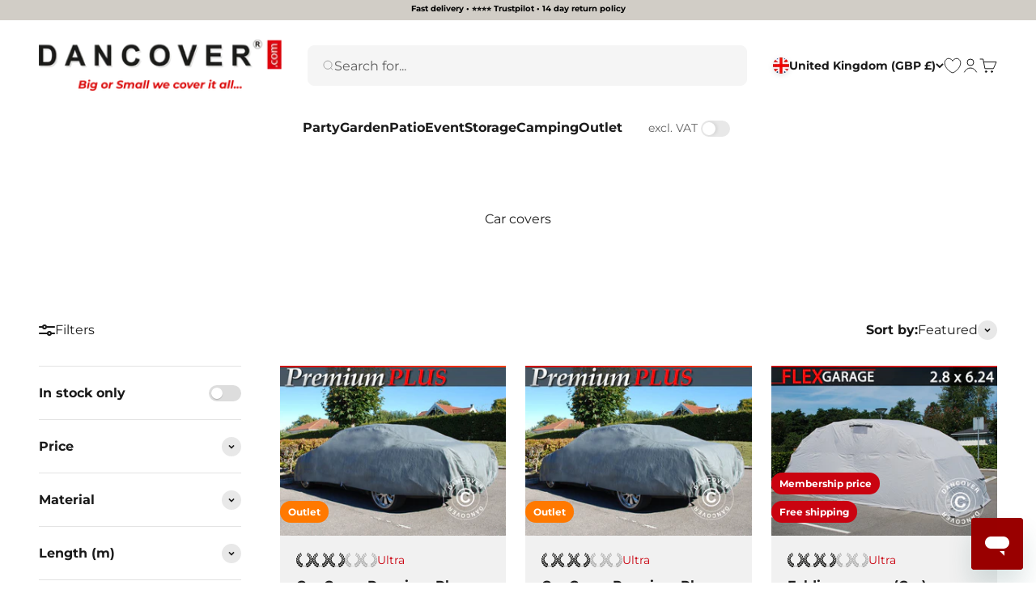

--- FILE ---
content_type: text/css
request_url: https://dancovershop.co.uk/cdn/shop/t/2/assets/geo-location.css?v=172919236730270704151764846595
body_size: -12
content:
.geo-location__popup{z-index:99999999999;display:grid;place-items:center;position:fixed;top:0;left:0;width:100%;height:100%}.geo-location__popup[hidden]{display:none}.geo-location__popup .overlay{z-index:-1;display:block;position:absolute;top:0;left:0;width:100%;height:100%;background-color:#0000004d}.geo-location__popup--close{position:absolute;top:0;right:0;padding:1rem 1rem .5rem .5rem;color:#000;cursor:pointer}.geo-location__popup--modal{position:relative;display:flex;flex-direction:column;gap:2rem;padding:2.5rem;background-color:#fff;border-radius:8px;width:100%;max-width:520px;max-height:90vh;overflow-y:auto;box-shadow:0 20px 60px #0000004d}.geo-location__popup--modal--header{display:flex;align-items:center;flex-direction:column;gap:.75rem}.geo-location__popup--modal--header .h-medium{font-size:1.75rem;font-weight:700;line-height:1.2;margin:0}.geo-location__popup--modal--header p:not(.h-medium){font-size:1rem;line-height:1.5;opacity:.8;margin:0}.geo-location__popup--modal--body{display:flex;justify-content:center;flex-direction:column;gap:1rem}.geo-location__popup--modal--body .buttons{display:flex;flex-direction:column;gap:.75rem}.geo-location__popup--modal--body .buttons a,.geo-location__popup--modal--body .buttons button{display:flex;align-items:center;justify-content:center;gap:.75rem;width:100%}.geo-location__popup--modal--body .buttons a img,.geo-location__popup--modal--body .buttons button img{flex-shrink:0;border-radius:2px}.geo-location__popup--modal--body .buttons a p,.geo-location__popup--modal--body .buttons button p{margin:0;font-size:1rem}.geo-location__section{display:flex;flex-direction:column;gap:1rem;margin-top:1.5rem}.geo-location__section-title{font-size:.875rem;font-weight:600;text-transform:uppercase;letter-spacing:.05em;opacity:.7;margin:0;padding-bottom:.5rem;border-bottom:1px solid rgba(0,0,0,.1)}.geo-location__external-stores{display:flex;flex-direction:column;gap:.5rem}.geo-location__form{width:100%}.geo-location__options{display:flex;flex-direction:column;gap:.5rem}.geo-location__option{display:flex;align-items:center;gap:.75rem;padding:.75rem .875rem;background:#fff;border:1px solid rgba(0,0,0,.1);border-radius:6px;text-decoration:none;color:inherit;transition:all .2s ease;cursor:pointer;text-align:left;width:100%;font-family:inherit;font-size:inherit}.geo-location__option:hover{border-color:#0000004d;background:#00000005}.geo-location__option--active{border-color:#000c;background:#0000000d;font-weight:600}.geo-location__option img,.geo-location__option svg{flex-shrink:0;border-radius:2px;width:24px;height:18px}.geo-location__option svg{height:24px}.geo-location__option-info{display:flex;align-items:baseline;gap:.3125rem;flex:1}.geo-location__option-name{font-weight:500;font-size:.875rem;line-height:1}.geo-location__option-currency{font-size:.75rem;opacity:.7;line-height:1}@media screen and (max-width: 640px){.geo-location__popup--modal{padding:2rem 1.5rem;gap:1.5rem;margin:1rem;max-width:calc(100vw - 2rem)}.geo-location__popup--modal--header .h-medium{font-size:1.5rem}.geo-location__popup--modal--body .buttons a,.geo-location__popup--modal--body .buttons button{padding:.875rem 1.25rem;font-size:.9375rem}.geo-location__option{padding:.5rem .75rem;gap:.625rem}.geo-location__option img,.geo-location__option svg{width:20px;height:15px}.geo-location__option svg{height:20px}.geo-location__option-name{font-size:.875rem}.geo-location__option-currency{font-size:.75rem}}
/*# sourceMappingURL=/cdn/shop/t/2/assets/geo-location.css.map?v=172919236730270704151764846595 */


--- FILE ---
content_type: text/css
request_url: https://cdn.appmate.io/themecode/dancover-uk/main/custom.css?generation=1764716915940854
body_size: 324
content:
wishlist-link .wk-button{--icon-size: 18px;--icon-stroke-width: 1px;--icon-stroke: black}wishlist-link .wk-counter{--size: 17px}wishlist-button-block .wk-button,wishlist-button-block .wk-button:hover{min-height:18px;justify-content:flex-end;font-size:11px;--icon-size: 14px;display:flex;padding:0}.product-info__block-item:has(wishlist-button-block){width:50%;display:inline-block;margin:0;vertical-align:top}.product-info__block-item:where([data-block-type=sku]){display:inline-block!important;width:50%;vertical-align:top;margin-top:0}wishlist-product-card .wk-product-card{--background: 241 241 241;background:rgb(var(--background));border-radius:.875rem}wishlist-product-card .wk-meta{padding:20px}wishlist-product-card .wk-image{border-radius:.375rem}wishlist-product-card .wk-meta{align-items:flex-start}wishlist-product-card .wk-product-title{font-weight:700;line-height:1.5;color:rgb(var(--text-color));text-align:left;font-size:16px}wishlist-product-card .wk-price{font-size:var(--text-lg);line-height:1.6;color:rgb(var(--text-color));flex-direction:column-reverse;font-size:.875rem;gap:var(--spacing-0-5) var(--spacing-2);text-align:left}wishlist-product-card .wk-compare-price{display:inline-block;text-decoration:none;color:rgb(var(--on-sale-text))}@media screen and (min-width: 500px){wishlist-product-card .wk-price{font-size:1.125rem}wishlist-product-card .wk-product-title{font-size:14px}}.wk-price-container{display:flex;justify-content:space-between;align-items:flex-end;height:100%;width:100%}.wk-text-with-icon{white-space:nowrap;font-size:12px;gap:4px}.wk-text-with-icon svg{height:14px;width:14px}wishlist-product-card .wk-cta-button,wishlist-product-card .wk-cta-button:hover,wishlist-product-card .wk-cta-button:disabled{letter-spacing:var(--text-letter-spacing);font-weight:700;line-height:1.6;border-radius:.875rem;font-size:var(--text-base);max-width:90%}remove-button{padding-bottom:20px}.wk-variants{margin-bottom:0}.wk-form{justify-content:flex-end;align-items:center}.wk-meta{height:100%}.wk-cta-label{font-size:14px}


--- FILE ---
content_type: text/javascript
request_url: https://dancovershop.co.uk/cdn/shop/t/2/assets/custom.js?v=170336621162758129811767625259
body_size: 7777
content:
var MemberSignupCheckbox=class extends HTMLElement{constructor(){super(),this.input=this.querySelector('input[type="checkbox"].checkbox'),this.input&&this.input.addEventListener("change",this._onCheckboxChange.bind(this)),this.addEventListener("click",this._preventAccordionToggle.bind(this))}_preventAccordionToggle(event){event.stopPropagation()}async _onCheckboxChange(event){const isChecked=event.target.checked,attributeValue=isChecked?"true":"";try{const response=await fetch(`${Shopify.routes.root}cart/update.js`,{method:"POST",headers:{"Content-Type":"application/json"},body:JSON.stringify({attributes:{new_member:attributeValue}})});if(!response.ok)throw new Error("Network response was not ok");const cartContent=await response.json();document.dispatchEvent(new CustomEvent("cart:refresh",{bubbles:!0})),window.location.pathname.includes("/cart")&&window.location.reload()}catch(error){console.error("Error updating member signup:",error),event.target.checked=!isChecked}}},TaxToggle=class extends HTMLElement{constructor(){super(),this.toggle=this.querySelector('input[type="checkbox"]'),this.toggle&&this.toggle.addEventListener("change",this._onToggleChange.bind(this))}async _onToggleChange(event){const isChecked=event.target.checked,attributeValue=isChecked?"true":"";try{if(!(await fetch(`${Shopify.routes.root}cart/update.js`,{method:"POST",headers:{"Content-Type":"application/json"},body:JSON.stringify({attributes:{taxes_excluded:attributeValue}})})).ok)throw new Error("Network response was not ok");window.location.reload()}catch(error){console.error("Error updating tax toggle:",error),event.target.checked=!isChecked}}};class CustomerTypeSelector extends HTMLElement{constructor(){super(),this.context=this.getAttribute("data-context")||"cart",this.selectedType=null,this.modal=null}connectedCallback(){this.init()}init(){if(this.radioButtons=this.querySelectorAll('input[type="radio"]'),this.checkoutButtons=this.getCheckoutButtons(),this.radioButtons.length===0){this.enableCheckout();return}if(this.hasB2BSignupCompleted()){const b2bRadio=this.querySelector('input[value="b2b"]');b2bRadio&&(b2bRadio.checked=!0,this.selectedType="b2b")}else{const checkedRadio=this.querySelector('input[type="radio"]:checked');checkedRadio&&(this.selectedType=checkedRadio.value)}this.radioButtons.forEach(radio=>{radio.addEventListener("change",this.handleSelectionChange.bind(this))}),this.interceptCheckoutButtons(),this.selectedType?this.enableCheckout():this.disableCheckout()}hasB2BSignupCompleted(){try{const data=sessionStorage.getItem("b2b_signup_data");return data?JSON.parse(data).completed===!0:!1}catch{return!1}}getCheckoutButtons(){return this.context==="drawer"?document.querySelectorAll('#cart-drawer button[name="checkout"], #cart-drawer a[href*="checkout"]'):document.querySelectorAll('button[name="checkout"], .cart-form button[type="submit"]')}disableCheckout(){this.checkoutButtons.forEach(button=>{button.disabled=!0,button.style.opacity="0.5",button.style.cursor="not-allowed"})}enableCheckout(){this.checkoutButtons.forEach(button=>{button.disabled=!1,button.style.opacity="",button.style.cursor=""})}handleSelectionChange(event){this.selectedType=event.target.value,this.clearError(),this.selectedType==="private"?(this.clearB2BData(),this.enableCheckout()):this.selectedType==="b2b"&&(this.hasB2BSignupCompleted()?this.enableCheckout():this.openB2BModal())}clearB2BData(){try{sessionStorage.removeItem("b2b_signup_data")}catch(error){console.error("Error clearing B2B sessionStorage:",error)}this.clearVatIdFromCart()}async clearVatIdFromCart(){try{await fetch(`${window.Shopify.routes.root}cart/update.js`,{method:"POST",headers:{"Content-Type":"application/json"},body:JSON.stringify({attributes:{vat_id:""}})})}catch(error){console.error("Error clearing VAT ID from cart:",error)}}openB2BModal(){this.disableCheckout(),this.modal||this.createB2BModal(),this.modal.show()}createB2BModal(){this.modal=document.querySelector("#b2b-modal"),this.modal?(this.modal.addEventListener("b2b-completed",()=>{this.enableCheckout()}),this.modal.addEventListener("b2b-cancelled",()=>{this.clearB2BData(),this.resetSelection()})):console.error("B2B modal not found. Please add b2b-signup-modal section to overlay-group.")}resetSelection(){this.radioButtons.forEach(radio=>radio.checked=!1),this.selectedType=null,this.disableCheckout()}interceptCheckoutButtons(){this.checkoutButtons.forEach(button=>{button.addEventListener("click",event=>{this.selectedType||(event.preventDefault(),this.showError())})})}showError(){this.classList.add("customer-type-selector--error")}clearError(){this.classList.remove("customer-type-selector--error")}}class B2BModal extends window.Drawer{constructor(){super()}connectedCallback(){super.connectedCallback(),this.addEventListener("dialog:after-show",()=>{this.formCompleted=!1,this.initializeSuccessDetection(),this.initializeVATValidation(),this.repopulateFormData()}),this.setupVATErrorHandlers(),this.checkURLParameter()}disconnectedCallback(){super.disconnectedCallback()}get openFrom(){return"right"}async hide(){if(this.isHiding)return;this.isHiding=!0;const eventType=this.formCompleted?"b2b-completed":"b2b-cancelled";this.dispatchEvent(new CustomEvent(eventType,{bubbles:!0})),this.formCompleted=!1;const result=await super.hide();return this.isHiding=!1,result}initializeSuccessDetection(){this.appEmbedObserver&&this.appEmbedObserver.disconnect(),this.successObserver&&this.successObserver.disconnect(),this.appEmbedObserver=new MutationObserver(()=>{const appEmbed=this.querySelector('[id*="app-embed"], [class*="app-embed"], form-embed');appEmbed&&appEmbed.shadowRoot&&(this.setupSuccessDetection(appEmbed),this.appEmbedObserver.disconnect())});const existingAppEmbed=this.querySelector('[id*="app-embed"], [class*="app-embed"], form-embed');existingAppEmbed&&existingAppEmbed.shadowRoot?this.setupSuccessDetection(existingAppEmbed):this.appEmbedObserver.observe(this,{childList:!0,subtree:!0})}setupSuccessDetection(appEmbed){const shadowRoot=appEmbed.shadowRoot;if(!shadowRoot)return;const formRootElement=shadowRoot.querySelector('[data-form-root="true"]');formRootElement&&(this.successObserver=new MutationObserver(async mutations=>{for(const mutation of mutations)if(mutation.type==="attributes"&&mutation.attributeName==="data-current-step"&&formRootElement.getAttribute("data-current-step")==="success"){await this.handleSuccessfulSubmission(),this.successObserver.disconnect();break}}),this.successObserver.observe(formRootElement,{attributes:!0,attributeFilter:["data-current-step"]}))}async handleSuccessfulSubmission(){this.formCompleted=!0,this.setB2BSignupCompleted(),await this.saveVatIdToCart(),setTimeout(()=>{this.hide()},1e3)}async saveVatIdToCart(){if(this.submittedVatId)try{if(!(await fetch(`${window.Shopify.routes.root}cart/update.js`,{method:"POST",headers:{"Content-Type":"application/json"},body:JSON.stringify({attributes:{vat_id:this.submittedVatId}})})).ok)throw new Error("Failed to update cart with VAT ID");document.dispatchEvent(new CustomEvent("cart:refresh",{bubbles:!0}))}catch(error){console.error("Error saving VAT ID to cart:",error)}}initializeVATValidation(){if(this.vatValidationInitialized)return;this.vatValidationInitialized=!0;const observer=new MutationObserver(()=>{const appEmbed=this.querySelector('[id*="app-embed"], [class*="app-embed"], form-embed');appEmbed&&appEmbed.shadowRoot&&(this.setupVATFormValidation(appEmbed),observer.disconnect())}),existingAppEmbed=this.querySelector('[id*="app-embed"], [class*="app-embed"], form-embed');existingAppEmbed&&existingAppEmbed.shadowRoot?this.setupVATFormValidation(existingAppEmbed):observer.observe(this,{childList:!0,subtree:!0})}setupVATFormValidation(appEmbed){const shadowRoot=appEmbed.shadowRoot;if(!shadowRoot)return;const form=shadowRoot.querySelector('form[data-testid="form"]'),vatField=shadowRoot.querySelector("#company_tax_id")||shadowRoot.querySelector("#custom\\#tax_id");if(!form||!vatField||form.dataset.vatHandlerAdded)return;form.dataset.vatHandlerAdded="true";let isValidating=!1,vatValidationPassed=!1,bypassVATValidation=!1;form.addEventListener("submit",async e=>{const vatValue=vatField.value.trim();this.submittedVatId=vatValue;const formData=this.captureFormData(shadowRoot);if(this.saveFormData(formData),bypassVATValidation||!vatValue||vatValidationPassed&&vatField.dataset.lastValidatedValue===vatValue||(e.preventDefault(),e.stopPropagation(),e.stopImmediatePropagation(),isValidating))return;isValidating=!0,vatValidationPassed=!1;const submitBtn=shadowRoot.querySelector('button[type="submit"]'),originalText=submitBtn?.textContent,validationResult=this.validateVATCountryCode(vatValue);if(!validationResult.valid){this.showVATCountryError(vatField,validationResult.error),isValidating=!1;return}if(validationResult.skipAPI){vatValidationPassed=!0,vatField.dataset.lastValidatedValue=vatValue,isValidating=!1,form.requestSubmit();return}try{submitBtn&&(submitBtn.disabled=!0,submitBtn.textContent=window.themeVariables?.strings?.vatValidating||"Validating VAT..."),await validateVAT(vatValue)?(vatValidationPassed=!0,vatField.dataset.lastValidatedValue=vatValue,isValidating=!1,submitBtn&&(submitBtn.disabled=!1,submitBtn.textContent=originalText),form.requestSubmit()):(this.showVATError(),isValidating=!1,submitBtn&&(submitBtn.disabled=!1,submitBtn.textContent=originalText))}catch{this.showVATError(),isValidating=!1,submitBtn&&(submitBtn.disabled=!1,submitBtn.textContent=originalText)}},!0),vatField.addEventListener("input",()=>{vatValidationPassed=!1,bypassVATValidation=!1,delete vatField.dataset.lastValidatedValue,this.clearVATCountryError(vatField)}),this.vatForm=form,this.vatField=vatField,this.setBypassVATValidation=()=>{bypassVATValidation=!0}}setupVATErrorHandlers(){const tryAgainBtn=this.querySelector(".b2b-modal__try-again"),continueAnywayBtn=this.querySelector(".b2b-modal__continue-anyway");tryAgainBtn&&tryAgainBtn.addEventListener("click",()=>{this.hideVATError()}),continueAnywayBtn&&continueAnywayBtn.addEventListener("click",()=>{this.setBypassVATValidation&&this.setBypassVATValidation(),this.vatForm&&(this.hideVATError(),this.vatForm.requestSubmit())})}showVATError(){const formContainer=this.querySelector(".b2b-modal__form-container"),errorContainer=this.querySelector(".b2b-modal__vat-error");formContainer&&(formContainer.style.display="none"),errorContainer&&(errorContainer.style.display="block")}hideVATError(){const formContainer=this.querySelector(".b2b-modal__form-container"),errorContainer=this.querySelector(".b2b-modal__vat-error");formContainer&&(formContainer.style.display=""),errorContainer&&(errorContainer.style.display="none")}checkURLParameter(){if(new URLSearchParams(window.location.search).has("b2b_signup")){setTimeout(()=>{this.show()},500);const newUrl=new URL(window.location);newUrl.searchParams.delete("b2b_signup"),window.history.replaceState({},"",newUrl)}}getB2BSignupData(){try{const data=sessionStorage.getItem("b2b_signup_data");return data?JSON.parse(data):{completed:!1,formData:null}}catch(error){return console.error("Error parsing B2B signup data from sessionStorage:",error),{completed:!1,formData:null}}}saveB2BSignupData(updates){try{const newData={...this.getB2BSignupData(),...updates};sessionStorage.setItem("b2b_signup_data",JSON.stringify(newData))}catch(error){console.error("Error saving B2B signup data to sessionStorage:",error)}}saveFormData(formData){this.saveB2BSignupData({formData})}getFormData(){return this.getB2BSignupData().formData}setB2BSignupCompleted(){this.saveB2BSignupData({completed:!0})}repopulateFormData(){const formData=this.getFormData();if(!formData)return;const observer=new MutationObserver(()=>{const appEmbed=this.querySelector('[id*="app-embed"], [class*="app-embed"], form-embed');appEmbed&&appEmbed.shadowRoot&&(this.fillFormFields(appEmbed.shadowRoot,formData),observer.disconnect())}),existingAppEmbed=this.querySelector('[id*="app-embed"], [class*="app-embed"], form-embed');existingAppEmbed&&existingAppEmbed.shadowRoot?this.fillFormFields(existingAppEmbed.shadowRoot,formData):observer.observe(this,{childList:!0,subtree:!0})}fillFormFields(shadowRoot,formData){!shadowRoot||!formData||Object.keys(formData).forEach(fieldId=>{const escapedId=fieldId.replace(/#/g,"\\#"),field=shadowRoot.querySelector(`#${escapedId}`);field&&(field.value=formData[fieldId],field.dispatchEvent(new Event("input",{bubbles:!0})),field.dispatchEvent(new Event("change",{bubbles:!0})))})}captureFormData(shadowRoot){if(!shadowRoot)return{};const form=shadowRoot.querySelector('form[data-testid="form"]');if(!form)return{};const formData={};return form.querySelectorAll("input, textarea, select").forEach(input=>{input.id&&input.value&&(formData[input.id]=input.value)}),formData}validateVATCountryCode(vatNumber){const shippingCountries=this.getAttribute("data-shipping-countries");if(!shippingCountries)return{valid:!0,countryCode:"",skipAPI:!1,error:null};const enabledCountries=shippingCountries.split(",").map(c=>c.trim().toUpperCase()),cleanVAT=vatNumber.replace(/\s/g,"").toUpperCase();if(cleanVAT.length<2)return{valid:!1,countryCode:"",skipAPI:!1,error:window.themeVariables?.strings?.vatCountryMinLength||"VAT number must be at least 2 characters"};const vatCountryCode=cleanVAT.substring(0,2),hasGB=enabledCountries.includes("GB");if(hasGB&&(vatCountryCode==="GB"||vatCountryCode==="XI"))return{valid:!0,countryCode:vatCountryCode,skipAPI:vatCountryCode==="GB",error:null};if(!enabledCountries.includes(vatCountryCode)){const allowedPrefixes=[...enabledCountries];if(hasGB){const gbIndex=allowedPrefixes.indexOf("GB");allowedPrefixes.splice(gbIndex+1,0,"XI")}let error;return allowedPrefixes.length===1?error=(window.themeVariables?.strings?.vatCountryInvalidSingle||"VAT number must start with {{country}}").replace("{{country}}",allowedPrefixes[0]):error=(window.themeVariables?.strings?.vatCountryInvalidMultiple||"VAT number must start with one of: {{countries}}").replace("{{countries}}",allowedPrefixes.join(", ")),{valid:!1,countryCode:vatCountryCode,skipAPI:!1,error}}const skipCountries=this.getAttribute("data-vat-skip-api-countries"),skipAPI=(skipCountries?skipCountries.split(",").map(c=>c.trim().toUpperCase()):[]).includes(vatCountryCode);return{valid:!0,countryCode:vatCountryCode,skipAPI,error:null}}showVATCountryError(vatField,errorMessage){let errorElement=vatField.parentElement.querySelector(".vat-country-error");errorElement||(errorElement=document.createElement("div"),errorElement.className="vat-country-error",errorElement.style.cssText="color: #d72c0d; font-size: 0.875rem; margin-top: 0.5rem;",vatField.parentElement.appendChild(errorElement)),errorElement.textContent=errorMessage,vatField.setAttribute("aria-invalid","true"),vatField.setAttribute("aria-describedby","vat-country-error")}clearVATCountryError(vatField){const errorElement=vatField.parentElement.querySelector(".vat-country-error");errorElement&&errorElement.remove(),vatField.removeAttribute("aria-invalid"),vatField.removeAttribute("aria-describedby")}}window.customElements.get("member-signup-checkbox")||window.customElements.define("member-signup-checkbox",MemberSignupCheckbox),window.customElements.get("customer-type-selector")||window.customElements.define("customer-type-selector",CustomerTypeSelector),window.customElements.get("b2b-modal")||window.customElements.define("b2b-modal",B2BModal),window.customElements.get("tax-toggle")||window.customElements.define("tax-toggle",TaxToggle);async function validateVAT(vatNumber){const cleanVAT=vatNumber.replace(/\s/g,"").toUpperCase();if(cleanVAT.length<4)return!1;try{const response=await fetch(`https://api.vatcomply.com/vat?vat_number=${encodeURIComponent(cleanVAT)}`);if(response.status===422)return!1;if(!response.ok)throw new Error(`VAT API request failed with status ${response.status}`);return(await response.json()).valid===!0}catch(error){if(error.message.includes("failed with status"))throw error;return!0}}import{PhotoSwipeLightbox}from"vendor";class ProductImageGalleries extends HTMLElement{constructor(){super(),this.galleries=[],this._photoswipe=null}connectedCallback(){this.init()}init(){this.querySelectorAll(".product-image-gallery").forEach((gallery,index)=>{this.initializeGallery(gallery,index)})}initializeGallery(galleryElement,index){const galleryType=galleryElement.getAttribute("data-gallery-type"),previewItems=galleryElement.querySelectorAll(".product-image-gallery__preview-item"),dataItems=galleryElement.querySelectorAll(".product-image-gallery__data-item"),dataSource=Array.from(dataItems).map((item,index2)=>{const thumbnailImg=previewItems[index2]?.querySelector(".product-image-gallery__preview-image");return{src:item.getAttribute("data-src"),msrc:thumbnailImg?thumbnailImg.currentSrc||thumbnailImg.src:item.getAttribute("data-src"),alt:item.getAttribute("data-alt")||"",width:0,height:0,thumbnailElement:thumbnailImg||null}});this.waitForThumbnailsAndUpdateDimensions(dataSource,previewItems),previewItems.forEach((item,itemIndex)=>{item.addEventListener("click",e=>{e.preventDefault(),this.openGallery(dataSource,itemIndex,galleryType)})}),this.galleries[index]={element:galleryElement,type:galleryType,dataSource}}waitForThumbnailsAndUpdateDimensions(dataSource,previewItems){const thumbnailImages=Array.from(previewItems).slice(0,3).map(item=>item.querySelector(".product-image-gallery__preview-image")).filter(img=>img);if(thumbnailImages.length===0)return;const loadPromises=thumbnailImages.map((img,index)=>new Promise(resolve=>{img.complete&&img.naturalWidth>0?resolve({index,width:img.naturalWidth,height:img.naturalHeight}):(img.onload=()=>{resolve({index,width:img.naturalWidth,height:img.naturalHeight})},img.onerror=()=>{resolve({index,width:0,height:0})})}));Promise.all(loadPromises).then(results=>{results.forEach(({index,width,height})=>{dataSource[index]&&width>0&&height>0&&(dataSource[index].width=width,dataSource[index].height=height)})})}get photoswipe(){if(this._photoswipe)return this._photoswipe;const photoswipe=new PhotoSwipeLightbox({pswpModule:()=>import("photoswipe"),bgOpacity:1,maxZoomLevel:3,closeTitle:window.themeVariables?.strings?.closeGallery||"Close gallery",zoomTitle:window.themeVariables?.strings?.zoomGallery||"Zoom",errorMsg:window.themeVariables?.strings?.errorGallery||"Image cannot be loaded",arrowPrev:!1,arrowNext:!1,counter:!1,zoom:!1,closeSVG:`<svg fill="none" xmlns="http://www.w3.org/2000/svg" width="56" height="56" viewBox="0 0 56 56">
        <path d="M56 28C56 12.536 43.464 0 28 0S0 12.536 0 28s12.536 28 28 28 28-12.536 28-28Z" fill="#fff"/>
        <path d="M55.5 28C55.5 12.812 43.188.5 28 .5S.5 12.812.5 28 12.812 55.5 28 55.5 55.5 43.188 55.5 28Z" stroke="#252627" stroke-opacity=".12"/>
        <path d="m22.344 22.343 11.313 11.314m-11.313 0 11.313-11.313" stroke="#252627" stroke-width="2"/>
      </svg>`});return photoswipe.on("gettingData",item=>{const slideData=item.data;if(!(slideData.width>0&&slideData.height>0)&&(slideData.width<1||slideData.height<1)){const img=new Image;img.onload=function(){slideData.width=this.width,slideData.height=this.height,photoswipe.pswp&&(photoswipe.pswp.refreshSlideContent(photoswipe.pswp.currIndex),photoswipe.pswp.updateSize())},img.onerror=function(){slideData.width=800,slideData.height=600},img.src=slideData.src}}),photoswipe.on("uiRegister",()=>{photoswipe.pswp.ui.registerElement({name:"bottom-bar",order:5,appendTo:"wrapper",html:`
          <div class="pagination">
            <button class="pagination__item group" rel="prev">
              <span class="animated-arrow animated-arrow--reverse"></span>
            </button>
            <span class="pagination__current text-sm">
              <span class="pagination__current-page">1</span> / <span class="pagination__page-count"></span>
            </span>
            <button class="pagination__item group" rel="next">
              <span class="animated-arrow"></span>
            </button>
          </div>
        `,onInit:(el,pswp)=>{el.querySelector(".pagination__page-count").innerText=pswp.getNumItems(),el.querySelector('[rel="prev"]')?.addEventListener("click",()=>pswp.prev()),el.querySelector('[rel="next"]')?.addEventListener("click",()=>pswp.next()),pswp.on("change",()=>{el.querySelector(".pagination__current-page").innerText=pswp.currIndex+1})}})}),photoswipe.init(),this._photoswipe=photoswipe}openGallery(dataSource,startIndex=0,galleryType=""){this.photoswipe.loadAndOpen(startIndex,dataSource),this.loadRemainingDimensions(dataSource)}loadRemainingDimensions(dataSource){const unknownItems=dataSource.filter(item=>item.width<1||item.height<1);unknownItems.length!==0&&unknownItems.forEach(item=>{const img=new Image;img.onload=()=>{if(item.width=img.naturalWidth,item.height=img.naturalHeight,this.photoswipe.pswp&&this.photoswipe.pswp.currIndex!==void 0){const currentSlide=this.photoswipe.pswp.currSlide;currentSlide&&currentSlide.data.src===item.src&&(this.photoswipe.pswp.refreshSlideContent(this.photoswipe.pswp.currIndex),this.photoswipe.pswp.updateSize())}},img.onerror=()=>{item.width=800,item.height=600},img.src=item.src})}}window.customElements.get("product-image-galleries")||window.customElements.define("product-image-galleries",ProductImageGalleries);class CustomShippingCalculator extends HTMLElement{static SHIPPING_RATES_ENDPOINT="/apps/integration/shipping-rates";constructor(){super(),this._estimateShippingListener=this._estimateShipping.bind(this)}connectedCallback(){this.submitButton=this.querySelector('[type="submit"]'),this.resultsElement=this.querySelector(".shipping-calculator__results"),this.submitButton&&this.submitButton.addEventListener("click",this._estimateShippingListener)}disconnectedCallback(){this.submitButton&&this.submitButton.removeEventListener("click",this._estimateShippingListener)}async _estimateShipping(event){event.preventDefault();const zip=this.querySelector('[name="address[zip]"]')?.value,country=this.querySelector('[name="address[country]"]')?.value,province=this.querySelector('[name="address[province]"]')?.value;if(!zip||!country){this._formatError({general:"Please fill in all required fields"}),this.resultsElement.hidden=!1;return}const productId=this.dataset.productId,variantId=this.dataset.variantId;if(!productId||!variantId){this._formatError({general:"Product information not found"}),this.resultsElement.hidden=!1;return}let quantity=1;const quantitySelector=document.querySelector('quantity-selector input[name="quantity"]');quantitySelector&&quantitySelector.value&&(quantity=parseInt(quantitySelector.value)||1),this.submitButton.setAttribute("aria-busy","true");try{const body=JSON.stringify({variantId,quantity,currency:window.Shopify.currency.active,locale:window.Shopify.locale,shipping_address:{zip,country,province}}),response=await fetch(CustomShippingCalculator.SHIPPING_RATES_ENDPOINT,{method:"POST",headers:{"Content-Type":"application/json"},body});if(!response.ok)throw new Error(`HTTP error! status: ${response.status}`);const data=await response.json();data.shipping_rates?this._formatShippingRates(data.shipping_rates):this._formatError(data.error||{general:"Unable to calculate shipping rates"})}catch(error){console.error("Shipping calculation error:",error),this._formatError({general:"Unable to calculate shipping rates. Please try again."})}finally{this.resultsElement.hidden=!1,this.submitButton.removeAttribute("aria-busy")}}_formatShippingRates(shippingRates){let formattedShippingRates=shippingRates.map(shippingRate=>`<li>${shippingRate.presentment_name||shippingRate.name}: ${shippingRate.currency} ${shippingRate.price}</li>`),message="";shippingRates.length===0?message=window.themeVariables?.strings?.shippingEstimatorNoResults||"Sorry, we do not ship to your address.":shippingRates.length===1?message=window.themeVariables?.strings?.shippingEstimatorOneResult||"There is one shipping rate for your address:":message=window.themeVariables?.strings?.shippingEstimatorMultipleResults||"There are several shipping rates for your address:",this.resultsElement.innerHTML=`
      <div class="v-stack gap-2">
        <p>${message}</p>
        ${formattedShippingRates.length>0?`<ul class="list-disc" role="list">${formattedShippingRates.join("")}</ul>`:""}
      </div>
    `}_formatError(errors){let formattedErrors=[];typeof errors=="string"?formattedErrors=[`<li>${errors}</li>`]:typeof errors=="object"&&(formattedErrors=Object.keys(errors).map(errorKey=>`<li>${errors[errorKey]}</li>`));const errorMessage=window.themeVariables?.strings?.shippingEstimatorError||"One or more error occurred while retrieving shipping rates:";this.resultsElement.innerHTML=`
      <div class="v-stack gap-2">
        <p>${errorMessage}</p>
        <ul class="list-disc" role="list">${formattedErrors.join("")}</ul>
      </div>
    `}}window.customElements.get("custom-shipping-calculator")||window.customElements.define("custom-shipping-calculator",CustomShippingCalculator);function raqCustomizeFormEmbed(hostElement){const shadowRoot=hostElement.shadowRoot;if(!shadowRoot)return;const appBlockHolder=hostElement.closest(".app-block-holder");if(appBlockHolder){const appAccordionHolder=appBlockHolder.querySelector(".app-accordion-holder");if(appAccordionHolder){var accordionTitle="";const accordionTitleElement=appAccordionHolder.querySelector(".accordion__toggle span");if(accordionTitleElement){var textHeadingElement=shadowRoot.querySelector('h2[class^="_textHeading_"]');textHeadingElement&&(accordionTitle=textHeadingElement.innerText,accordionTitleElement.innerText=accordionTitle)}if(accordionTitle!=""){const shopifyAppBlock=appBlockHolder.querySelector(".shopify-app-block"),accordionContentElement=appAccordionHolder.querySelector(".accordion__content");shopifyAppBlock&&accordionContentElement&&accordionContentElement.appendChild(shopifyAppBlock),appAccordionHolder.classList.remove("hidden")}}}const productInput=shadowRoot.querySelector("#custom\\#product");if(productInput){var productTitle="",productTitleElement=document.querySelector(".product-info__title");productTitleElement&&(productTitle=productTitleElement.innerText);const productURL=window.location.href;productInput.value=productTitle+": "+productURL,productInput.dispatchEvent(new Event("input",{bubbles:!0})),productInput.dispatchEvent(new Event("change",{bubbles:!0})),productInput.parentElement.style.display="none"}const quantityInput=shadowRoot.querySelector("#custom\\#quantity");if(quantityInput){var quantity=1;const productFormQuantityInput=document.querySelector('.product-info__quantity-selector input[name="quantity"]');productFormQuantityInput&&(quantity=productFormQuantityInput.value,productFormQuantityInput.addEventListener("input",event=>{const newQuantity=event.target.value;quantityInput.value=newQuantity,quantityInput.dispatchEvent(new Event("input",{bubbles:!0})),quantityInput.dispatchEvent(new Event("change",{bubbles:!0}))}),productFormQuantityInput.addEventListener("change",event=>{const newQuantity=event.target.value;quantityInput.value=newQuantity,quantityInput.dispatchEvent(new Event("input",{bubbles:!0})),quantityInput.dispatchEvent(new Event("change",{bubbles:!0}))})),quantityInput.value=quantity,quantityInput.dispatchEvent(new Event("input",{bubbles:!0})),quantityInput.dispatchEvent(new Event("change",{bubbles:!0}))}}function raqStartObserving(){const container=document.querySelector(".shopify-section--main-product");if(!container)return;const observer=new MutationObserver((mutationsList,observer2)=>{const formEmbedHost=container.querySelector("#app-embed");formEmbedHost&&(raqCustomizeFormEmbed(formEmbedHost),observer2.disconnect())}),config={childList:!0,subtree:!0};observer.observe(container,config)}raqStartObserving();class RaptorRecommendations extends HTMLElement{constructor(){super(),this.raptorModule=this.getAttribute("raptor-module"),this.recommendationsCount=parseInt(this.getAttribute("recommendations-count"))||6,this.apiKey=this.getAttribute("api-key"),this.customerId=this.getAttribute("customer-id"),this.apiParams=this.getAttribute("api-params")||"",this.productSku=this.getAttribute("product-sku")||"",this.debugMode=this.getAttribute("debug-mode")==="true",this.productList=this.querySelector("product-list")}getCookie(name){const parts=`; ${document.cookie}`.split(`; ${name}=`);return parts.length===2?parts.pop().split(";").shift():""}processApiParams(){if(!this.apiParams)return"";let processed=this.apiParams;const cookieRegex=/\[cookie:([^\]]+)\]/g;return processed=processed.replace(cookieRegex,(match,cookieName)=>{const cookieValue=this.getCookie(cookieName);return this.debugMode&&console.log(`Raptor: Cookie ${cookieName} =`,cookieValue),encodeURIComponent(cookieValue)}),processed=processed.replace(/\[product\.sku\]/g,this.productSku),this.debugMode&&console.log("Raptor: Processed params:",processed),processed}connectedCallback(){if(this.debugMode){console.log("Raptor Recommendations: Running in DEBUG mode"),this.fetchRecommendationsDebug();return}if(!this.apiKey||!this.customerId||!this.raptorModule){this.showError("Raptor API credentials or module name not configured");return}this.fetchRecommendations()}async fetchRecommendationsDebug(){try{const testData=[{RecommendedId:"AC04147",Priority:"1"},{RecommendedId:"AC04146",Priority:"2"},{RecommendedId:"AC04145",Priority:"3"},{RecommendedId:"AC04181",Priority:"4"},{RecommendedId:"AC04184",Priority:"5"},{RecommendedId:"AC04189",Priority:"6"},{RecommendedId:"AC04185",Priority:"7"},{RecommendedId:"AC04186",Priority:"8"},{RecommendedId:"AC04188",Priority:"9"},{RecommendedId:"AC04187",Priority:"10"},{RecommendedId:"AC04190",Priority:"11"}];console.log("Debug: Using test SKUs:",testData.map(item=>item.RecommendedId));const productSkus=this.extractProductSkus(testData);if(productSkus.length===0){this.hideSection();return}await this.fetchAndRenderProducts(productSkus)}catch(error){console.error("Raptor recommendations debug error:",error),this.showError("Unable to load recommendations (debug mode)")}}async fetchRecommendations(){try{let raptorUrl=`https://api.raptorsmartadvisor.com/v1/${this.customerId}/${this.raptorModule}/${this.recommendationsCount}/${this.apiKey}`;const params=this.processApiParams();params&&(raptorUrl+=`?${params}`);const raptorResponse=await fetch(raptorUrl,{method:"GET",headers:{Accept:"application/json"}});if(!raptorResponse.ok)throw new Error(`Raptor API error: ${raptorResponse.status}`);const raptorData=await raptorResponse.json();if(!raptorData||raptorData.length===0){this.hideSection();return}const productSkus=this.extractProductSkus(raptorData);if(productSkus.length===0){this.hideSection();return}await this.fetchAndRenderProducts(productSkus)}catch(error){console.error("Raptor recommendations error:",error),this.showError("Unable to load recommendations")}}extractProductSkus(raptorData){const skus=[];for(const item of raptorData)item.RecommendedId&&skus.push(item.RecommendedId);return skus}async fetchAndRenderProducts(skus){const searchQuery=skus.map(sku=>`variants.sku:${sku}`).join(" OR "),searchUrl=`${window.Shopify.routes.root}search?view=raptor&type=product&q=${encodeURIComponent(searchQuery)}`;this.debugMode&&(console.log("Raptor: Searching for",skus.length,"products"),console.log("Raptor: Search query:",searchQuery),console.log("Raptor: Search URL:",searchUrl));const response=await fetch(searchUrl);if(this.debugMode&&console.log("Raptor: Search response status:",response.status),!response.ok)throw new Error(`Search API error: ${response.status}`);const html=await response.text();if(this.debugMode&&(console.log("Raptor: Received HTML length:",html.length),console.log("Raptor: HTML preview:",html.substring(0,200))),html.trim()===""){this.debugMode&&console.warn("Raptor: Empty search results, hiding section"),this.hideSection();return}this.productList.innerHTML=html,this.debugMode&&console.log("Raptor: Products rendered successfully"),this.attachClickTracking();const scrollCarousel=this.closest(".floating-controls-container, .scrollable-with-controls")?.querySelector("scroll-carousel");scrollCarousel&&scrollCarousel.classList.add("is-scrollable")}attachClickTracking(){this.productList.querySelectorAll(".raptor-recommendation-item").forEach(item=>{const productSku=item.dataset.productSku,productUrl=item.dataset.productUrl;item.querySelectorAll("a").forEach(link=>{link.addEventListener("click",e=>{window.Shopify&&window.Shopify.analytics&&productSku&&this.raptorModule&&(e.preventDefault(),this.debugMode&&console.log("Raptor: Tracking recommendation click",{productId:productSku,moduleName:this.raptorModule,productUrl}),window.Shopify.analytics.publish("custom_recommendation_click",{productId:productSku,moduleName:this.raptorModule,productUrl}),setTimeout(()=>{window.location.href=link.href},300))})})})}showError(message){this.productList&&(this.productList.innerHTML=`<div class="error-message"><p>${message}</p></div>`)}hideSection(){const section=this.closest(".shopify-section");section&&(section.style.display="none")}}customElements.define("raptor-recommendations",RaptorRecommendations);import{PhotoSwipeLightbox as ExplodedViewPhotoSwipe}from"vendor";class ExplodedViewLightbox extends HTMLElement{constructor(){super(),this._photoswipe=null,this._boundHandleClick=this.handleClick.bind(this),this._boundHandleKeydown=this.handleKeydown.bind(this)}connectedCallback(){const trigger=this.querySelector(".exploded-view-thumbnail");trigger&&(trigger.addEventListener("click",this._boundHandleClick),trigger.addEventListener("keydown",this._boundHandleKeydown))}disconnectedCallback(){const trigger=this.querySelector(".exploded-view-thumbnail");trigger&&(trigger.removeEventListener("click",this._boundHandleClick),trigger.removeEventListener("keydown",this._boundHandleKeydown)),this._photoswipe&&(this._photoswipe.destroy(),this._photoswipe=null)}handleClick(event){event.preventDefault(),this.openLightbox()}handleKeydown(event){(event.key==="Enter"||event.key===" ")&&(event.preventDefault(),this.openLightbox())}get photoswipe(){if(this._photoswipe)return this._photoswipe;const photoswipe=new ExplodedViewPhotoSwipe({pswpModule:()=>import("photoswipe"),bgOpacity:1,maxZoomLevel:3,closeTitle:window.themeVariables?.strings?.closeGallery||"Close gallery",zoomTitle:window.themeVariables?.strings?.zoomGallery||"Zoom",errorMsg:window.themeVariables?.strings?.errorGallery||"Image cannot be loaded",arrowPrev:!1,arrowNext:!1,counter:!1,zoom:!1,closeSVG:`<svg fill="none" xmlns="http://www.w3.org/2000/svg" width="56" height="56" viewBox="0 0 56 56">
        <path d="M56 28C56 12.536 43.464 0 28 0S0 12.536 0 28s12.536 28 28 28 28-12.536 28-28Z" fill="#fff"/>
        <path d="M55.5 28C55.5 12.812 43.188.5 28 .5S.5 12.812.5 28 12.812 55.5 28 55.5 55.5 43.188 55.5 28Z" stroke="#252627" stroke-opacity=".12"/>
        <path d="m22.344 22.343 11.313 11.314m-11.313 0 11.313-11.313" stroke="#252627" stroke-width="2"/>
      </svg>`});return photoswipe.on("gettingData",item=>{const slideData=item.data;if(slideData.width<1||slideData.height<1){const img=new Image;img.onload=function(){slideData.width=this.width,slideData.height=this.height,photoswipe.pswp&&(photoswipe.pswp.refreshSlideContent(photoswipe.pswp.currIndex),photoswipe.pswp.updateSize())},img.onerror=function(){slideData.width=1200,slideData.height=900},img.src=slideData.src}}),photoswipe.init(),this._photoswipe=photoswipe}openLightbox(){const fullSrc=this.dataset.fullSrc;if(!fullSrc){console.warn("ExplodedViewLightbox: No full source URL provided");return}const thumbnailImg=this.querySelector(".exploded-view-image");let width=2e3,height=1500;if(thumbnailImg&&thumbnailImg.naturalWidth>0&&thumbnailImg.naturalHeight>0){const aspectRatio=thumbnailImg.naturalWidth/thumbnailImg.naturalHeight;height=Math.round(width/aspectRatio)}const dataSource=[{src:fullSrc,width,height,alt:thumbnailImg?.alt||"Exploded view diagram",thumbnailElement:thumbnailImg}];this.photoswipe.loadAndOpen(0,dataSource)}}customElements.define("exploded-view-lightbox",ExplodedViewLightbox);
//# sourceMappingURL=/cdn/shop/t/2/assets/custom.js.map?v=170336621162758129811767625259


--- FILE ---
content_type: text/javascript
request_url: https://dancovershop.co.uk/cdn/shop/t/2/assets/geo-location.js?v=94436229703599022641764846594
body_size: 1407
content:
const sectionID=`shopify-section-${document.currentScript.getAttribute("section")}`,section=document.querySelector(`#${sectionID}`),popup=section.querySelector("[data-popup]"),closeButtons=section.querySelectorAll("[data-close]"),demoMode=document.currentScript.getAttribute("data-demo-mode")==="true",storeData=JSON.parse(section.querySelector("[data-stores]").innerHTML),current_market=storeData.current_market,markets=storeData.markets||[],external_stores=storeData.external_stores||[],url=new URL(window.location.href),botPattern="(googlebot/|bot|Googlebot-Mobile|Googlebot-Image|Google favicon|Mediapartners-Google|bingbot|slurp|java|wget|curl|Commons-HttpClient|Python-urllib|libwww|httpunit|nutch|phpcrawl|msnbot|jyxobot|FAST-WebCrawler|FAST Enterprise Crawler|biglotron|teoma|convera|seekbot|gigablast|exabot|ngbot|ia_archiver|GingerCrawler|webmon |httrack|webcrawler|grub.org|UsineNouvelleCrawler|antibot|netresearchserver|speedy|fluffy|bibnum.bnf|findlink|msrbot|panscient|yacybot|AISearchBot|IOI|ips-agent|tagoobot|MJ12bot|dotbot|woriobot|yanga|buzzbot|mlbot|yandexbot|purebot|Linguee Bot|Voyager|CyberPatrol|voilabot|baiduspider|citeseerxbot|spbot|twengabot|postrank|turnitinbot|scribdbot|page2rss|sitebot|linkdex|Adidxbot|blekkobot|ezooms|dotbot|Mail.RU_Bot|discobot|heritrix|findthatfile|europarchive.org|NerdByNature.Bot|sistrix crawler|ahrefsbot|Aboundex|domaincrawler|wbsearchbot|summify|ccbot|edisterbot|seznambot|ec2linkfinder|gslfbot|aihitbot|intelium_bot|facebookexternalhit|yeti|RetrevoPageAnalyzer|lb-spider|sogou|lssbot|careerbot|wotbox|wocbot|ichiro|DuckDuckBot|lssrocketcrawler|drupact|webcompanycrawler|acoonbot|openindexspider|gnam gnam spider|web-archive-net.com.bot|backlinkcrawler|coccoc|integromedb|content crawler spider|toplistbot|seokicks-robot|it2media-domain-crawler|ip-web-crawler.com|siteexplorer.info|elisabot|proximic|changedetection|blexbot|arabot|WeSEE:Search|niki-bot|CrystalSemanticsBot|rogerbot|360Spider|psbot|InterfaxScanBot|Lipperhey SEO Service|CC Metadata Scaper|g00g1e.net|GrapeshotCrawler|urlappendbot|brainobot|fr-crawler|binlar|SimpleCrawler|Livelapbot|Twitterbot|cXensebot|smtbot|bnf.fr_bot|A6-Indexer|ADmantX|Facebot|Twitterbot|OrangeBot|memorybot|AdvBot|MegaIndex|SemanticScholarBot|ltx71|nerdybot|xovibot|BUbiNG|Qwantify|archive.org_bot|Applebot|TweetmemeBot|crawler4j|findxbot|SemrushBot|yoozBot|lipperhey|y!j-asr|Domain Re-Animator Bot|AddThis)",botRegex=new RegExp(botPattern,"i"),getVisitorCountry=async()=>await fetch(window.Shopify.routes.root+"browsing_context_suggestions.json").then(r=>r.json()).then(data=>({...data.detected_values.country})),getLocationSuggestion=async()=>{const visitorCountryCode=(await getVisitorCountry()).handle;if(current_market.iso_code===visitorCountryCode)return null;const matchingMarket=markets.find(market=>market.iso_code===visitorCountryCode);if(matchingMarket)return{type:"market",location:matchingMarket};const matchingExternalStore=external_stores.find(store=>store.display_country_code.toUpperCase()===visitorCountryCode.toUpperCase());return matchingExternalStore?{type:"external",location:matchingExternalStore}:null},init=async()=>{const result=await getLocationSuggestion();if(!result)return;const{type,location}=result,locationElement=section.querySelector("[data-geo-location]");let locationStoreButton;if(type==="market"){const countryInput=section.querySelector("[data-country-input]");countryInput.value=location.iso_code,locationStoreButton=document.createElement("button"),locationStoreButton.type="submit",locationStoreButton.classList="button button--primary button--xl",locationStoreButton.innerHTML=`
      <img
        src="//cdn.shopify.com/static/images/flags/${location.iso_code.toLowerCase()}.svg?width=32"
        alt="${location.name}"
        srcset="//cdn.shopify.com/static/images/flags/${location.iso_code.toLowerCase()}.svg?width=32 32w"
        width="32"
        height="24"
      >
      <p>Go to ${location.name}</p>
    `}else if(type==="external"){locationStoreButton=document.createElement("a"),locationStoreButton.href=location.url,locationStoreButton.classList="button button--primary button--xl";const flagHtml=location.display_country_code.toUpperCase()==="INT"?`<svg width="32" height="32" viewBox="0 0 24 24" fill="none" stroke="currentColor" stroke-width="2" stroke-linecap="round" stroke-linejoin="round" style="flex-shrink: 0;">
          <circle cx="12" cy="12" r="10"></circle>
          <line x1="2" y1="12" x2="22" y2="12"></line>
          <path d="M12 2a15.3 15.3 0 0 1 4 10 15.3 15.3 0 0 1-4 10 15.3 15.3 0 0 1-4-10 15.3 15.3 0 0 1 4-10z"></path>
        </svg>`:`<img
          src="//cdn.shopify.com/static/images/flags/${location.display_country_code.toLowerCase()}.svg?width=32"
          alt="${location.name}"
          srcset="//cdn.shopify.com/static/images/flags/${location.display_country_code.toLowerCase()}.svg?width=32 32w"
          width="32"
          height="24"
        >`;locationStoreButton.innerHTML=`
      ${flagHtml}
      <p>Go to ${location.name}</p>
    `}locationElement.replaceWith(locationStoreButton),popup.hidden=!1,closeButtons.forEach(button=>{button.addEventListener("click",()=>{popup.hidden=!0,demoMode||localStorage.setItem("dtails:geo-location","true")})})};botRegex.test(navigator.userAgent)||(demoMode?init():localStorage.getItem("dtails:geo-location")||init());
//# sourceMappingURL=/cdn/shop/t/2/assets/geo-location.js.map?v=94436229703599022641764846594


--- FILE ---
content_type: text/javascript
request_url: https://dancovershop.co.uk/cdn/shop/t/2/assets/custom.js?v=170336621162758129811767625259
body_size: 7970
content:
var MemberSignupCheckbox=class extends HTMLElement{constructor(){super(),this.input=this.querySelector('input[type="checkbox"].checkbox'),this.input&&this.input.addEventListener("change",this._onCheckboxChange.bind(this)),this.addEventListener("click",this._preventAccordionToggle.bind(this))}_preventAccordionToggle(event){event.stopPropagation()}async _onCheckboxChange(event){const isChecked=event.target.checked,attributeValue=isChecked?"true":"";try{const response=await fetch(`${Shopify.routes.root}cart/update.js`,{method:"POST",headers:{"Content-Type":"application/json"},body:JSON.stringify({attributes:{new_member:attributeValue}})});if(!response.ok)throw new Error("Network response was not ok");const cartContent=await response.json();document.dispatchEvent(new CustomEvent("cart:refresh",{bubbles:!0})),window.location.pathname.includes("/cart")&&window.location.reload()}catch(error){console.error("Error updating member signup:",error),event.target.checked=!isChecked}}},TaxToggle=class extends HTMLElement{constructor(){super(),this.toggle=this.querySelector('input[type="checkbox"]'),this.toggle&&this.toggle.addEventListener("change",this._onToggleChange.bind(this))}async _onToggleChange(event){const isChecked=event.target.checked,attributeValue=isChecked?"true":"";try{if(!(await fetch(`${Shopify.routes.root}cart/update.js`,{method:"POST",headers:{"Content-Type":"application/json"},body:JSON.stringify({attributes:{taxes_excluded:attributeValue}})})).ok)throw new Error("Network response was not ok");window.location.reload()}catch(error){console.error("Error updating tax toggle:",error),event.target.checked=!isChecked}}};class CustomerTypeSelector extends HTMLElement{constructor(){super(),this.context=this.getAttribute("data-context")||"cart",this.selectedType=null,this.modal=null}connectedCallback(){this.init()}init(){if(this.radioButtons=this.querySelectorAll('input[type="radio"]'),this.checkoutButtons=this.getCheckoutButtons(),this.radioButtons.length===0){this.enableCheckout();return}if(this.hasB2BSignupCompleted()){const b2bRadio=this.querySelector('input[value="b2b"]');b2bRadio&&(b2bRadio.checked=!0,this.selectedType="b2b")}else{const checkedRadio=this.querySelector('input[type="radio"]:checked');checkedRadio&&(this.selectedType=checkedRadio.value)}this.radioButtons.forEach(radio=>{radio.addEventListener("change",this.handleSelectionChange.bind(this))}),this.interceptCheckoutButtons(),this.selectedType?this.enableCheckout():this.disableCheckout()}hasB2BSignupCompleted(){try{const data=sessionStorage.getItem("b2b_signup_data");return data?JSON.parse(data).completed===!0:!1}catch{return!1}}getCheckoutButtons(){return this.context==="drawer"?document.querySelectorAll('#cart-drawer button[name="checkout"], #cart-drawer a[href*="checkout"]'):document.querySelectorAll('button[name="checkout"], .cart-form button[type="submit"]')}disableCheckout(){this.checkoutButtons.forEach(button=>{button.disabled=!0,button.style.opacity="0.5",button.style.cursor="not-allowed"})}enableCheckout(){this.checkoutButtons.forEach(button=>{button.disabled=!1,button.style.opacity="",button.style.cursor=""})}handleSelectionChange(event){this.selectedType=event.target.value,this.clearError(),this.selectedType==="private"?(this.clearB2BData(),this.enableCheckout()):this.selectedType==="b2b"&&(this.hasB2BSignupCompleted()?this.enableCheckout():this.openB2BModal())}clearB2BData(){try{sessionStorage.removeItem("b2b_signup_data")}catch(error){console.error("Error clearing B2B sessionStorage:",error)}this.clearVatIdFromCart()}async clearVatIdFromCart(){try{await fetch(`${window.Shopify.routes.root}cart/update.js`,{method:"POST",headers:{"Content-Type":"application/json"},body:JSON.stringify({attributes:{vat_id:""}})})}catch(error){console.error("Error clearing VAT ID from cart:",error)}}openB2BModal(){this.disableCheckout(),this.modal||this.createB2BModal(),this.modal.show()}createB2BModal(){this.modal=document.querySelector("#b2b-modal"),this.modal?(this.modal.addEventListener("b2b-completed",()=>{this.enableCheckout()}),this.modal.addEventListener("b2b-cancelled",()=>{this.clearB2BData(),this.resetSelection()})):console.error("B2B modal not found. Please add b2b-signup-modal section to overlay-group.")}resetSelection(){this.radioButtons.forEach(radio=>radio.checked=!1),this.selectedType=null,this.disableCheckout()}interceptCheckoutButtons(){this.checkoutButtons.forEach(button=>{button.addEventListener("click",event=>{this.selectedType||(event.preventDefault(),this.showError())})})}showError(){this.classList.add("customer-type-selector--error")}clearError(){this.classList.remove("customer-type-selector--error")}}class B2BModal extends window.Drawer{constructor(){super()}connectedCallback(){super.connectedCallback(),this.addEventListener("dialog:after-show",()=>{this.formCompleted=!1,this.initializeSuccessDetection(),this.initializeVATValidation(),this.repopulateFormData()}),this.setupVATErrorHandlers(),this.checkURLParameter()}disconnectedCallback(){super.disconnectedCallback()}get openFrom(){return"right"}async hide(){if(this.isHiding)return;this.isHiding=!0;const eventType=this.formCompleted?"b2b-completed":"b2b-cancelled";this.dispatchEvent(new CustomEvent(eventType,{bubbles:!0})),this.formCompleted=!1;const result=await super.hide();return this.isHiding=!1,result}initializeSuccessDetection(){this.appEmbedObserver&&this.appEmbedObserver.disconnect(),this.successObserver&&this.successObserver.disconnect(),this.appEmbedObserver=new MutationObserver(()=>{const appEmbed=this.querySelector('[id*="app-embed"], [class*="app-embed"], form-embed');appEmbed&&appEmbed.shadowRoot&&(this.setupSuccessDetection(appEmbed),this.appEmbedObserver.disconnect())});const existingAppEmbed=this.querySelector('[id*="app-embed"], [class*="app-embed"], form-embed');existingAppEmbed&&existingAppEmbed.shadowRoot?this.setupSuccessDetection(existingAppEmbed):this.appEmbedObserver.observe(this,{childList:!0,subtree:!0})}setupSuccessDetection(appEmbed){const shadowRoot=appEmbed.shadowRoot;if(!shadowRoot)return;const formRootElement=shadowRoot.querySelector('[data-form-root="true"]');formRootElement&&(this.successObserver=new MutationObserver(async mutations=>{for(const mutation of mutations)if(mutation.type==="attributes"&&mutation.attributeName==="data-current-step"&&formRootElement.getAttribute("data-current-step")==="success"){await this.handleSuccessfulSubmission(),this.successObserver.disconnect();break}}),this.successObserver.observe(formRootElement,{attributes:!0,attributeFilter:["data-current-step"]}))}async handleSuccessfulSubmission(){this.formCompleted=!0,this.setB2BSignupCompleted(),await this.saveVatIdToCart(),setTimeout(()=>{this.hide()},1e3)}async saveVatIdToCart(){if(this.submittedVatId)try{if(!(await fetch(`${window.Shopify.routes.root}cart/update.js`,{method:"POST",headers:{"Content-Type":"application/json"},body:JSON.stringify({attributes:{vat_id:this.submittedVatId}})})).ok)throw new Error("Failed to update cart with VAT ID");document.dispatchEvent(new CustomEvent("cart:refresh",{bubbles:!0}))}catch(error){console.error("Error saving VAT ID to cart:",error)}}initializeVATValidation(){if(this.vatValidationInitialized)return;this.vatValidationInitialized=!0;const observer=new MutationObserver(()=>{const appEmbed=this.querySelector('[id*="app-embed"], [class*="app-embed"], form-embed');appEmbed&&appEmbed.shadowRoot&&(this.setupVATFormValidation(appEmbed),observer.disconnect())}),existingAppEmbed=this.querySelector('[id*="app-embed"], [class*="app-embed"], form-embed');existingAppEmbed&&existingAppEmbed.shadowRoot?this.setupVATFormValidation(existingAppEmbed):observer.observe(this,{childList:!0,subtree:!0})}setupVATFormValidation(appEmbed){const shadowRoot=appEmbed.shadowRoot;if(!shadowRoot)return;const form=shadowRoot.querySelector('form[data-testid="form"]'),vatField=shadowRoot.querySelector("#company_tax_id")||shadowRoot.querySelector("#custom\\#tax_id");if(!form||!vatField||form.dataset.vatHandlerAdded)return;form.dataset.vatHandlerAdded="true";let isValidating=!1,vatValidationPassed=!1,bypassVATValidation=!1;form.addEventListener("submit",async e=>{const vatValue=vatField.value.trim();this.submittedVatId=vatValue;const formData=this.captureFormData(shadowRoot);if(this.saveFormData(formData),bypassVATValidation||!vatValue||vatValidationPassed&&vatField.dataset.lastValidatedValue===vatValue||(e.preventDefault(),e.stopPropagation(),e.stopImmediatePropagation(),isValidating))return;isValidating=!0,vatValidationPassed=!1;const submitBtn=shadowRoot.querySelector('button[type="submit"]'),originalText=submitBtn?.textContent,validationResult=this.validateVATCountryCode(vatValue);if(!validationResult.valid){this.showVATCountryError(vatField,validationResult.error),isValidating=!1;return}if(validationResult.skipAPI){vatValidationPassed=!0,vatField.dataset.lastValidatedValue=vatValue,isValidating=!1,form.requestSubmit();return}try{submitBtn&&(submitBtn.disabled=!0,submitBtn.textContent=window.themeVariables?.strings?.vatValidating||"Validating VAT..."),await validateVAT(vatValue)?(vatValidationPassed=!0,vatField.dataset.lastValidatedValue=vatValue,isValidating=!1,submitBtn&&(submitBtn.disabled=!1,submitBtn.textContent=originalText),form.requestSubmit()):(this.showVATError(),isValidating=!1,submitBtn&&(submitBtn.disabled=!1,submitBtn.textContent=originalText))}catch{this.showVATError(),isValidating=!1,submitBtn&&(submitBtn.disabled=!1,submitBtn.textContent=originalText)}},!0),vatField.addEventListener("input",()=>{vatValidationPassed=!1,bypassVATValidation=!1,delete vatField.dataset.lastValidatedValue,this.clearVATCountryError(vatField)}),this.vatForm=form,this.vatField=vatField,this.setBypassVATValidation=()=>{bypassVATValidation=!0}}setupVATErrorHandlers(){const tryAgainBtn=this.querySelector(".b2b-modal__try-again"),continueAnywayBtn=this.querySelector(".b2b-modal__continue-anyway");tryAgainBtn&&tryAgainBtn.addEventListener("click",()=>{this.hideVATError()}),continueAnywayBtn&&continueAnywayBtn.addEventListener("click",()=>{this.setBypassVATValidation&&this.setBypassVATValidation(),this.vatForm&&(this.hideVATError(),this.vatForm.requestSubmit())})}showVATError(){const formContainer=this.querySelector(".b2b-modal__form-container"),errorContainer=this.querySelector(".b2b-modal__vat-error");formContainer&&(formContainer.style.display="none"),errorContainer&&(errorContainer.style.display="block")}hideVATError(){const formContainer=this.querySelector(".b2b-modal__form-container"),errorContainer=this.querySelector(".b2b-modal__vat-error");formContainer&&(formContainer.style.display=""),errorContainer&&(errorContainer.style.display="none")}checkURLParameter(){if(new URLSearchParams(window.location.search).has("b2b_signup")){setTimeout(()=>{this.show()},500);const newUrl=new URL(window.location);newUrl.searchParams.delete("b2b_signup"),window.history.replaceState({},"",newUrl)}}getB2BSignupData(){try{const data=sessionStorage.getItem("b2b_signup_data");return data?JSON.parse(data):{completed:!1,formData:null}}catch(error){return console.error("Error parsing B2B signup data from sessionStorage:",error),{completed:!1,formData:null}}}saveB2BSignupData(updates){try{const newData={...this.getB2BSignupData(),...updates};sessionStorage.setItem("b2b_signup_data",JSON.stringify(newData))}catch(error){console.error("Error saving B2B signup data to sessionStorage:",error)}}saveFormData(formData){this.saveB2BSignupData({formData})}getFormData(){return this.getB2BSignupData().formData}setB2BSignupCompleted(){this.saveB2BSignupData({completed:!0})}repopulateFormData(){const formData=this.getFormData();if(!formData)return;const observer=new MutationObserver(()=>{const appEmbed=this.querySelector('[id*="app-embed"], [class*="app-embed"], form-embed');appEmbed&&appEmbed.shadowRoot&&(this.fillFormFields(appEmbed.shadowRoot,formData),observer.disconnect())}),existingAppEmbed=this.querySelector('[id*="app-embed"], [class*="app-embed"], form-embed');existingAppEmbed&&existingAppEmbed.shadowRoot?this.fillFormFields(existingAppEmbed.shadowRoot,formData):observer.observe(this,{childList:!0,subtree:!0})}fillFormFields(shadowRoot,formData){!shadowRoot||!formData||Object.keys(formData).forEach(fieldId=>{const escapedId=fieldId.replace(/#/g,"\\#"),field=shadowRoot.querySelector(`#${escapedId}`);field&&(field.value=formData[fieldId],field.dispatchEvent(new Event("input",{bubbles:!0})),field.dispatchEvent(new Event("change",{bubbles:!0})))})}captureFormData(shadowRoot){if(!shadowRoot)return{};const form=shadowRoot.querySelector('form[data-testid="form"]');if(!form)return{};const formData={};return form.querySelectorAll("input, textarea, select").forEach(input=>{input.id&&input.value&&(formData[input.id]=input.value)}),formData}validateVATCountryCode(vatNumber){const shippingCountries=this.getAttribute("data-shipping-countries");if(!shippingCountries)return{valid:!0,countryCode:"",skipAPI:!1,error:null};const enabledCountries=shippingCountries.split(",").map(c=>c.trim().toUpperCase()),cleanVAT=vatNumber.replace(/\s/g,"").toUpperCase();if(cleanVAT.length<2)return{valid:!1,countryCode:"",skipAPI:!1,error:window.themeVariables?.strings?.vatCountryMinLength||"VAT number must be at least 2 characters"};const vatCountryCode=cleanVAT.substring(0,2),hasGB=enabledCountries.includes("GB");if(hasGB&&(vatCountryCode==="GB"||vatCountryCode==="XI"))return{valid:!0,countryCode:vatCountryCode,skipAPI:vatCountryCode==="GB",error:null};if(!enabledCountries.includes(vatCountryCode)){const allowedPrefixes=[...enabledCountries];if(hasGB){const gbIndex=allowedPrefixes.indexOf("GB");allowedPrefixes.splice(gbIndex+1,0,"XI")}let error;return allowedPrefixes.length===1?error=(window.themeVariables?.strings?.vatCountryInvalidSingle||"VAT number must start with {{country}}").replace("{{country}}",allowedPrefixes[0]):error=(window.themeVariables?.strings?.vatCountryInvalidMultiple||"VAT number must start with one of: {{countries}}").replace("{{countries}}",allowedPrefixes.join(", ")),{valid:!1,countryCode:vatCountryCode,skipAPI:!1,error}}const skipCountries=this.getAttribute("data-vat-skip-api-countries"),skipAPI=(skipCountries?skipCountries.split(",").map(c=>c.trim().toUpperCase()):[]).includes(vatCountryCode);return{valid:!0,countryCode:vatCountryCode,skipAPI,error:null}}showVATCountryError(vatField,errorMessage){let errorElement=vatField.parentElement.querySelector(".vat-country-error");errorElement||(errorElement=document.createElement("div"),errorElement.className="vat-country-error",errorElement.style.cssText="color: #d72c0d; font-size: 0.875rem; margin-top: 0.5rem;",vatField.parentElement.appendChild(errorElement)),errorElement.textContent=errorMessage,vatField.setAttribute("aria-invalid","true"),vatField.setAttribute("aria-describedby","vat-country-error")}clearVATCountryError(vatField){const errorElement=vatField.parentElement.querySelector(".vat-country-error");errorElement&&errorElement.remove(),vatField.removeAttribute("aria-invalid"),vatField.removeAttribute("aria-describedby")}}window.customElements.get("member-signup-checkbox")||window.customElements.define("member-signup-checkbox",MemberSignupCheckbox),window.customElements.get("customer-type-selector")||window.customElements.define("customer-type-selector",CustomerTypeSelector),window.customElements.get("b2b-modal")||window.customElements.define("b2b-modal",B2BModal),window.customElements.get("tax-toggle")||window.customElements.define("tax-toggle",TaxToggle);async function validateVAT(vatNumber){const cleanVAT=vatNumber.replace(/\s/g,"").toUpperCase();if(cleanVAT.length<4)return!1;try{const response=await fetch(`https://api.vatcomply.com/vat?vat_number=${encodeURIComponent(cleanVAT)}`);if(response.status===422)return!1;if(!response.ok)throw new Error(`VAT API request failed with status ${response.status}`);return(await response.json()).valid===!0}catch(error){if(error.message.includes("failed with status"))throw error;return!0}}import{PhotoSwipeLightbox}from"vendor";class ProductImageGalleries extends HTMLElement{constructor(){super(),this.galleries=[],this._photoswipe=null}connectedCallback(){this.init()}init(){this.querySelectorAll(".product-image-gallery").forEach((gallery,index)=>{this.initializeGallery(gallery,index)})}initializeGallery(galleryElement,index){const galleryType=galleryElement.getAttribute("data-gallery-type"),previewItems=galleryElement.querySelectorAll(".product-image-gallery__preview-item"),dataItems=galleryElement.querySelectorAll(".product-image-gallery__data-item"),dataSource=Array.from(dataItems).map((item,index2)=>{const thumbnailImg=previewItems[index2]?.querySelector(".product-image-gallery__preview-image");return{src:item.getAttribute("data-src"),msrc:thumbnailImg?thumbnailImg.currentSrc||thumbnailImg.src:item.getAttribute("data-src"),alt:item.getAttribute("data-alt")||"",width:0,height:0,thumbnailElement:thumbnailImg||null}});this.waitForThumbnailsAndUpdateDimensions(dataSource,previewItems),previewItems.forEach((item,itemIndex)=>{item.addEventListener("click",e=>{e.preventDefault(),this.openGallery(dataSource,itemIndex,galleryType)})}),this.galleries[index]={element:galleryElement,type:galleryType,dataSource}}waitForThumbnailsAndUpdateDimensions(dataSource,previewItems){const thumbnailImages=Array.from(previewItems).slice(0,3).map(item=>item.querySelector(".product-image-gallery__preview-image")).filter(img=>img);if(thumbnailImages.length===0)return;const loadPromises=thumbnailImages.map((img,index)=>new Promise(resolve=>{img.complete&&img.naturalWidth>0?resolve({index,width:img.naturalWidth,height:img.naturalHeight}):(img.onload=()=>{resolve({index,width:img.naturalWidth,height:img.naturalHeight})},img.onerror=()=>{resolve({index,width:0,height:0})})}));Promise.all(loadPromises).then(results=>{results.forEach(({index,width,height})=>{dataSource[index]&&width>0&&height>0&&(dataSource[index].width=width,dataSource[index].height=height)})})}get photoswipe(){if(this._photoswipe)return this._photoswipe;const photoswipe=new PhotoSwipeLightbox({pswpModule:()=>import("photoswipe"),bgOpacity:1,maxZoomLevel:3,closeTitle:window.themeVariables?.strings?.closeGallery||"Close gallery",zoomTitle:window.themeVariables?.strings?.zoomGallery||"Zoom",errorMsg:window.themeVariables?.strings?.errorGallery||"Image cannot be loaded",arrowPrev:!1,arrowNext:!1,counter:!1,zoom:!1,closeSVG:`<svg fill="none" xmlns="http://www.w3.org/2000/svg" width="56" height="56" viewBox="0 0 56 56">
        <path d="M56 28C56 12.536 43.464 0 28 0S0 12.536 0 28s12.536 28 28 28 28-12.536 28-28Z" fill="#fff"/>
        <path d="M55.5 28C55.5 12.812 43.188.5 28 .5S.5 12.812.5 28 12.812 55.5 28 55.5 55.5 43.188 55.5 28Z" stroke="#252627" stroke-opacity=".12"/>
        <path d="m22.344 22.343 11.313 11.314m-11.313 0 11.313-11.313" stroke="#252627" stroke-width="2"/>
      </svg>`});return photoswipe.on("gettingData",item=>{const slideData=item.data;if(!(slideData.width>0&&slideData.height>0)&&(slideData.width<1||slideData.height<1)){const img=new Image;img.onload=function(){slideData.width=this.width,slideData.height=this.height,photoswipe.pswp&&(photoswipe.pswp.refreshSlideContent(photoswipe.pswp.currIndex),photoswipe.pswp.updateSize())},img.onerror=function(){slideData.width=800,slideData.height=600},img.src=slideData.src}}),photoswipe.on("uiRegister",()=>{photoswipe.pswp.ui.registerElement({name:"bottom-bar",order:5,appendTo:"wrapper",html:`
          <div class="pagination">
            <button class="pagination__item group" rel="prev">
              <span class="animated-arrow animated-arrow--reverse"></span>
            </button>
            <span class="pagination__current text-sm">
              <span class="pagination__current-page">1</span> / <span class="pagination__page-count"></span>
            </span>
            <button class="pagination__item group" rel="next">
              <span class="animated-arrow"></span>
            </button>
          </div>
        `,onInit:(el,pswp)=>{el.querySelector(".pagination__page-count").innerText=pswp.getNumItems(),el.querySelector('[rel="prev"]')?.addEventListener("click",()=>pswp.prev()),el.querySelector('[rel="next"]')?.addEventListener("click",()=>pswp.next()),pswp.on("change",()=>{el.querySelector(".pagination__current-page").innerText=pswp.currIndex+1})}})}),photoswipe.init(),this._photoswipe=photoswipe}openGallery(dataSource,startIndex=0,galleryType=""){this.photoswipe.loadAndOpen(startIndex,dataSource),this.loadRemainingDimensions(dataSource)}loadRemainingDimensions(dataSource){const unknownItems=dataSource.filter(item=>item.width<1||item.height<1);unknownItems.length!==0&&unknownItems.forEach(item=>{const img=new Image;img.onload=()=>{if(item.width=img.naturalWidth,item.height=img.naturalHeight,this.photoswipe.pswp&&this.photoswipe.pswp.currIndex!==void 0){const currentSlide=this.photoswipe.pswp.currSlide;currentSlide&&currentSlide.data.src===item.src&&(this.photoswipe.pswp.refreshSlideContent(this.photoswipe.pswp.currIndex),this.photoswipe.pswp.updateSize())}},img.onerror=()=>{item.width=800,item.height=600},img.src=item.src})}}window.customElements.get("product-image-galleries")||window.customElements.define("product-image-galleries",ProductImageGalleries);class CustomShippingCalculator extends HTMLElement{static SHIPPING_RATES_ENDPOINT="/apps/integration/shipping-rates";constructor(){super(),this._estimateShippingListener=this._estimateShipping.bind(this)}connectedCallback(){this.submitButton=this.querySelector('[type="submit"]'),this.resultsElement=this.querySelector(".shipping-calculator__results"),this.submitButton&&this.submitButton.addEventListener("click",this._estimateShippingListener)}disconnectedCallback(){this.submitButton&&this.submitButton.removeEventListener("click",this._estimateShippingListener)}async _estimateShipping(event){event.preventDefault();const zip=this.querySelector('[name="address[zip]"]')?.value,country=this.querySelector('[name="address[country]"]')?.value,province=this.querySelector('[name="address[province]"]')?.value;if(!zip||!country){this._formatError({general:"Please fill in all required fields"}),this.resultsElement.hidden=!1;return}const productId=this.dataset.productId,variantId=this.dataset.variantId;if(!productId||!variantId){this._formatError({general:"Product information not found"}),this.resultsElement.hidden=!1;return}let quantity=1;const quantitySelector=document.querySelector('quantity-selector input[name="quantity"]');quantitySelector&&quantitySelector.value&&(quantity=parseInt(quantitySelector.value)||1),this.submitButton.setAttribute("aria-busy","true");try{const body=JSON.stringify({variantId,quantity,currency:window.Shopify.currency.active,locale:window.Shopify.locale,shipping_address:{zip,country,province}}),response=await fetch(CustomShippingCalculator.SHIPPING_RATES_ENDPOINT,{method:"POST",headers:{"Content-Type":"application/json"},body});if(!response.ok)throw new Error(`HTTP error! status: ${response.status}`);const data=await response.json();data.shipping_rates?this._formatShippingRates(data.shipping_rates):this._formatError(data.error||{general:"Unable to calculate shipping rates"})}catch(error){console.error("Shipping calculation error:",error),this._formatError({general:"Unable to calculate shipping rates. Please try again."})}finally{this.resultsElement.hidden=!1,this.submitButton.removeAttribute("aria-busy")}}_formatShippingRates(shippingRates){let formattedShippingRates=shippingRates.map(shippingRate=>`<li>${shippingRate.presentment_name||shippingRate.name}: ${shippingRate.currency} ${shippingRate.price}</li>`),message="";shippingRates.length===0?message=window.themeVariables?.strings?.shippingEstimatorNoResults||"Sorry, we do not ship to your address.":shippingRates.length===1?message=window.themeVariables?.strings?.shippingEstimatorOneResult||"There is one shipping rate for your address:":message=window.themeVariables?.strings?.shippingEstimatorMultipleResults||"There are several shipping rates for your address:",this.resultsElement.innerHTML=`
      <div class="v-stack gap-2">
        <p>${message}</p>
        ${formattedShippingRates.length>0?`<ul class="list-disc" role="list">${formattedShippingRates.join("")}</ul>`:""}
      </div>
    `}_formatError(errors){let formattedErrors=[];typeof errors=="string"?formattedErrors=[`<li>${errors}</li>`]:typeof errors=="object"&&(formattedErrors=Object.keys(errors).map(errorKey=>`<li>${errors[errorKey]}</li>`));const errorMessage=window.themeVariables?.strings?.shippingEstimatorError||"One or more error occurred while retrieving shipping rates:";this.resultsElement.innerHTML=`
      <div class="v-stack gap-2">
        <p>${errorMessage}</p>
        <ul class="list-disc" role="list">${formattedErrors.join("")}</ul>
      </div>
    `}}window.customElements.get("custom-shipping-calculator")||window.customElements.define("custom-shipping-calculator",CustomShippingCalculator);function raqCustomizeFormEmbed(hostElement){const shadowRoot=hostElement.shadowRoot;if(!shadowRoot)return;const appBlockHolder=hostElement.closest(".app-block-holder");if(appBlockHolder){const appAccordionHolder=appBlockHolder.querySelector(".app-accordion-holder");if(appAccordionHolder){var accordionTitle="";const accordionTitleElement=appAccordionHolder.querySelector(".accordion__toggle span");if(accordionTitleElement){var textHeadingElement=shadowRoot.querySelector('h2[class^="_textHeading_"]');textHeadingElement&&(accordionTitle=textHeadingElement.innerText,accordionTitleElement.innerText=accordionTitle)}if(accordionTitle!=""){const shopifyAppBlock=appBlockHolder.querySelector(".shopify-app-block"),accordionContentElement=appAccordionHolder.querySelector(".accordion__content");shopifyAppBlock&&accordionContentElement&&accordionContentElement.appendChild(shopifyAppBlock),appAccordionHolder.classList.remove("hidden")}}}const productInput=shadowRoot.querySelector("#custom\\#product");if(productInput){var productTitle="",productTitleElement=document.querySelector(".product-info__title");productTitleElement&&(productTitle=productTitleElement.innerText);const productURL=window.location.href;productInput.value=productTitle+": "+productURL,productInput.dispatchEvent(new Event("input",{bubbles:!0})),productInput.dispatchEvent(new Event("change",{bubbles:!0})),productInput.parentElement.style.display="none"}const quantityInput=shadowRoot.querySelector("#custom\\#quantity");if(quantityInput){var quantity=1;const productFormQuantityInput=document.querySelector('.product-info__quantity-selector input[name="quantity"]');productFormQuantityInput&&(quantity=productFormQuantityInput.value,productFormQuantityInput.addEventListener("input",event=>{const newQuantity=event.target.value;quantityInput.value=newQuantity,quantityInput.dispatchEvent(new Event("input",{bubbles:!0})),quantityInput.dispatchEvent(new Event("change",{bubbles:!0}))}),productFormQuantityInput.addEventListener("change",event=>{const newQuantity=event.target.value;quantityInput.value=newQuantity,quantityInput.dispatchEvent(new Event("input",{bubbles:!0})),quantityInput.dispatchEvent(new Event("change",{bubbles:!0}))})),quantityInput.value=quantity,quantityInput.dispatchEvent(new Event("input",{bubbles:!0})),quantityInput.dispatchEvent(new Event("change",{bubbles:!0}))}}function raqStartObserving(){const container=document.querySelector(".shopify-section--main-product");if(!container)return;const observer=new MutationObserver((mutationsList,observer2)=>{const formEmbedHost=container.querySelector("#app-embed");formEmbedHost&&(raqCustomizeFormEmbed(formEmbedHost),observer2.disconnect())}),config={childList:!0,subtree:!0};observer.observe(container,config)}raqStartObserving();class RaptorRecommendations extends HTMLElement{constructor(){super(),this.raptorModule=this.getAttribute("raptor-module"),this.recommendationsCount=parseInt(this.getAttribute("recommendations-count"))||6,this.apiKey=this.getAttribute("api-key"),this.customerId=this.getAttribute("customer-id"),this.apiParams=this.getAttribute("api-params")||"",this.productSku=this.getAttribute("product-sku")||"",this.debugMode=this.getAttribute("debug-mode")==="true",this.productList=this.querySelector("product-list")}getCookie(name){const parts=`; ${document.cookie}`.split(`; ${name}=`);return parts.length===2?parts.pop().split(";").shift():""}processApiParams(){if(!this.apiParams)return"";let processed=this.apiParams;const cookieRegex=/\[cookie:([^\]]+)\]/g;return processed=processed.replace(cookieRegex,(match,cookieName)=>{const cookieValue=this.getCookie(cookieName);return this.debugMode&&console.log(`Raptor: Cookie ${cookieName} =`,cookieValue),encodeURIComponent(cookieValue)}),processed=processed.replace(/\[product\.sku\]/g,this.productSku),this.debugMode&&console.log("Raptor: Processed params:",processed),processed}connectedCallback(){if(this.debugMode){console.log("Raptor Recommendations: Running in DEBUG mode"),this.fetchRecommendationsDebug();return}if(!this.apiKey||!this.customerId||!this.raptorModule){this.showError("Raptor API credentials or module name not configured");return}this.fetchRecommendations()}async fetchRecommendationsDebug(){try{const testData=[{RecommendedId:"AC04147",Priority:"1"},{RecommendedId:"AC04146",Priority:"2"},{RecommendedId:"AC04145",Priority:"3"},{RecommendedId:"AC04181",Priority:"4"},{RecommendedId:"AC04184",Priority:"5"},{RecommendedId:"AC04189",Priority:"6"},{RecommendedId:"AC04185",Priority:"7"},{RecommendedId:"AC04186",Priority:"8"},{RecommendedId:"AC04188",Priority:"9"},{RecommendedId:"AC04187",Priority:"10"},{RecommendedId:"AC04190",Priority:"11"}];console.log("Debug: Using test SKUs:",testData.map(item=>item.RecommendedId));const productSkus=this.extractProductSkus(testData);if(productSkus.length===0){this.hideSection();return}await this.fetchAndRenderProducts(productSkus)}catch(error){console.error("Raptor recommendations debug error:",error),this.showError("Unable to load recommendations (debug mode)")}}async fetchRecommendations(){try{let raptorUrl=`https://api.raptorsmartadvisor.com/v1/${this.customerId}/${this.raptorModule}/${this.recommendationsCount}/${this.apiKey}`;const params=this.processApiParams();params&&(raptorUrl+=`?${params}`);const raptorResponse=await fetch(raptorUrl,{method:"GET",headers:{Accept:"application/json"}});if(!raptorResponse.ok)throw new Error(`Raptor API error: ${raptorResponse.status}`);const raptorData=await raptorResponse.json();if(!raptorData||raptorData.length===0){this.hideSection();return}const productSkus=this.extractProductSkus(raptorData);if(productSkus.length===0){this.hideSection();return}await this.fetchAndRenderProducts(productSkus)}catch(error){console.error("Raptor recommendations error:",error),this.showError("Unable to load recommendations")}}extractProductSkus(raptorData){const skus=[];for(const item of raptorData)item.RecommendedId&&skus.push(item.RecommendedId);return skus}async fetchAndRenderProducts(skus){const searchQuery=skus.map(sku=>`variants.sku:${sku}`).join(" OR "),searchUrl=`${window.Shopify.routes.root}search?view=raptor&type=product&q=${encodeURIComponent(searchQuery)}`;this.debugMode&&(console.log("Raptor: Searching for",skus.length,"products"),console.log("Raptor: Search query:",searchQuery),console.log("Raptor: Search URL:",searchUrl));const response=await fetch(searchUrl);if(this.debugMode&&console.log("Raptor: Search response status:",response.status),!response.ok)throw new Error(`Search API error: ${response.status}`);const html=await response.text();if(this.debugMode&&(console.log("Raptor: Received HTML length:",html.length),console.log("Raptor: HTML preview:",html.substring(0,200))),html.trim()===""){this.debugMode&&console.warn("Raptor: Empty search results, hiding section"),this.hideSection();return}this.productList.innerHTML=html,this.debugMode&&console.log("Raptor: Products rendered successfully"),this.attachClickTracking();const scrollCarousel=this.closest(".floating-controls-container, .scrollable-with-controls")?.querySelector("scroll-carousel");scrollCarousel&&scrollCarousel.classList.add("is-scrollable")}attachClickTracking(){this.productList.querySelectorAll(".raptor-recommendation-item").forEach(item=>{const productSku=item.dataset.productSku,productUrl=item.dataset.productUrl;item.querySelectorAll("a").forEach(link=>{link.addEventListener("click",e=>{window.Shopify&&window.Shopify.analytics&&productSku&&this.raptorModule&&(e.preventDefault(),this.debugMode&&console.log("Raptor: Tracking recommendation click",{productId:productSku,moduleName:this.raptorModule,productUrl}),window.Shopify.analytics.publish("custom_recommendation_click",{productId:productSku,moduleName:this.raptorModule,productUrl}),setTimeout(()=>{window.location.href=link.href},300))})})})}showError(message){this.productList&&(this.productList.innerHTML=`<div class="error-message"><p>${message}</p></div>`)}hideSection(){const section=this.closest(".shopify-section");section&&(section.style.display="none")}}customElements.define("raptor-recommendations",RaptorRecommendations);import{PhotoSwipeLightbox as ExplodedViewPhotoSwipe}from"vendor";class ExplodedViewLightbox extends HTMLElement{constructor(){super(),this._photoswipe=null,this._boundHandleClick=this.handleClick.bind(this),this._boundHandleKeydown=this.handleKeydown.bind(this)}connectedCallback(){const trigger=this.querySelector(".exploded-view-thumbnail");trigger&&(trigger.addEventListener("click",this._boundHandleClick),trigger.addEventListener("keydown",this._boundHandleKeydown))}disconnectedCallback(){const trigger=this.querySelector(".exploded-view-thumbnail");trigger&&(trigger.removeEventListener("click",this._boundHandleClick),trigger.removeEventListener("keydown",this._boundHandleKeydown)),this._photoswipe&&(this._photoswipe.destroy(),this._photoswipe=null)}handleClick(event){event.preventDefault(),this.openLightbox()}handleKeydown(event){(event.key==="Enter"||event.key===" ")&&(event.preventDefault(),this.openLightbox())}get photoswipe(){if(this._photoswipe)return this._photoswipe;const photoswipe=new ExplodedViewPhotoSwipe({pswpModule:()=>import("photoswipe"),bgOpacity:1,maxZoomLevel:3,closeTitle:window.themeVariables?.strings?.closeGallery||"Close gallery",zoomTitle:window.themeVariables?.strings?.zoomGallery||"Zoom",errorMsg:window.themeVariables?.strings?.errorGallery||"Image cannot be loaded",arrowPrev:!1,arrowNext:!1,counter:!1,zoom:!1,closeSVG:`<svg fill="none" xmlns="http://www.w3.org/2000/svg" width="56" height="56" viewBox="0 0 56 56">
        <path d="M56 28C56 12.536 43.464 0 28 0S0 12.536 0 28s12.536 28 28 28 28-12.536 28-28Z" fill="#fff"/>
        <path d="M55.5 28C55.5 12.812 43.188.5 28 .5S.5 12.812.5 28 12.812 55.5 28 55.5 55.5 43.188 55.5 28Z" stroke="#252627" stroke-opacity=".12"/>
        <path d="m22.344 22.343 11.313 11.314m-11.313 0 11.313-11.313" stroke="#252627" stroke-width="2"/>
      </svg>`});return photoswipe.on("gettingData",item=>{const slideData=item.data;if(slideData.width<1||slideData.height<1){const img=new Image;img.onload=function(){slideData.width=this.width,slideData.height=this.height,photoswipe.pswp&&(photoswipe.pswp.refreshSlideContent(photoswipe.pswp.currIndex),photoswipe.pswp.updateSize())},img.onerror=function(){slideData.width=1200,slideData.height=900},img.src=slideData.src}}),photoswipe.init(),this._photoswipe=photoswipe}openLightbox(){const fullSrc=this.dataset.fullSrc;if(!fullSrc){console.warn("ExplodedViewLightbox: No full source URL provided");return}const thumbnailImg=this.querySelector(".exploded-view-image");let width=2e3,height=1500;if(thumbnailImg&&thumbnailImg.naturalWidth>0&&thumbnailImg.naturalHeight>0){const aspectRatio=thumbnailImg.naturalWidth/thumbnailImg.naturalHeight;height=Math.round(width/aspectRatio)}const dataSource=[{src:fullSrc,width,height,alt:thumbnailImg?.alt||"Exploded view diagram",thumbnailElement:thumbnailImg}];this.photoswipe.loadAndOpen(0,dataSource)}}customElements.define("exploded-view-lightbox",ExplodedViewLightbox);
//# sourceMappingURL=/cdn/shop/t/2/assets/custom.js.map?v=170336621162758129811767625259
